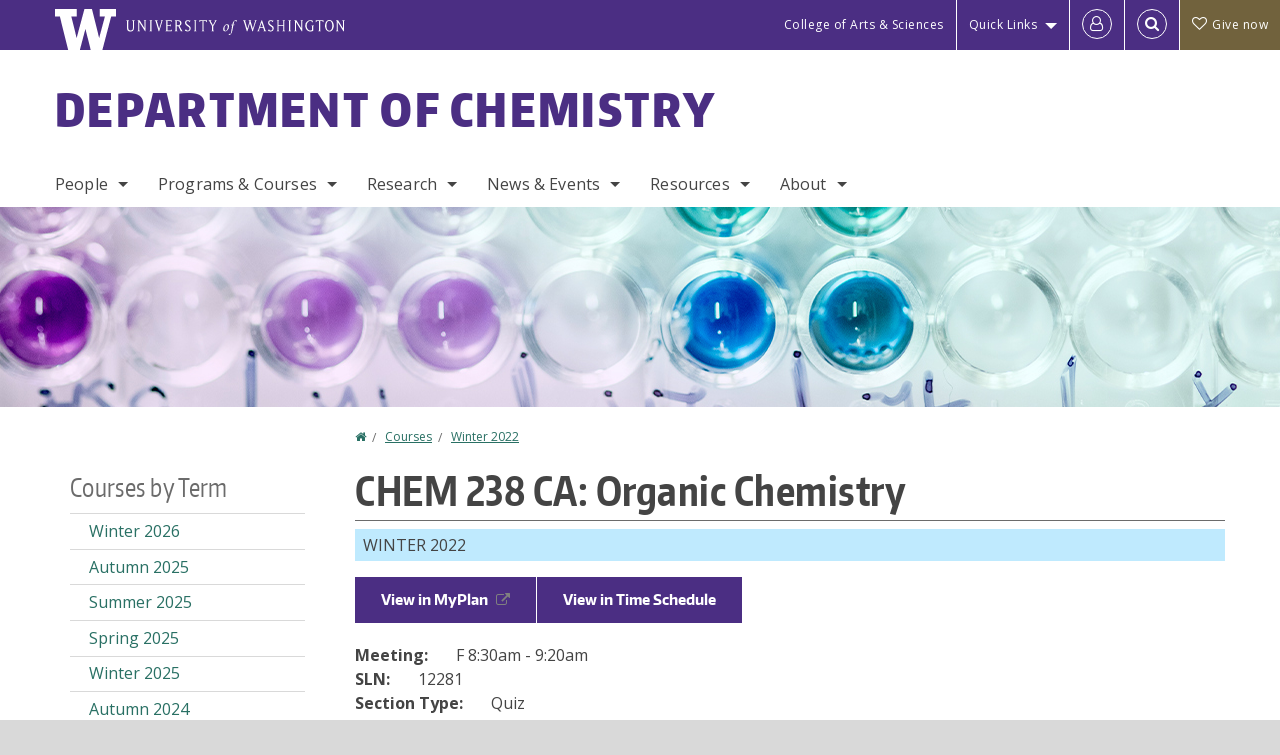

--- FILE ---
content_type: text/html; charset=UTF-8
request_url: https://chem.washington.edu/courses/2022/winter/chem/238/ca
body_size: 48878
content:
<!DOCTYPE html>
<html lang="en" dir="ltr">
  <head>
    <meta charset="utf-8" />
<script async src="https://www.googletagmanager.com/gtag/js?id=UA-25223004-42"></script>
<script>window.dataLayer = window.dataLayer || [];function gtag(){dataLayer.push(arguments)};gtag("js", new Date());gtag("set", "developer_id.dMDhkMT", true);gtag("config", "UA-25223004-42", {"groups":"default","anonymize_ip":true,"page_placeholder":"PLACEHOLDER_page_path","allow_ad_personalization_signals":false});gtag("config", "G-D0VV0HPDTJ", {"groups":"default","page_placeholder":"PLACEHOLDER_page_location","allow_ad_personalization_signals":false});gtag("config", "G-SHNBKYT066", {"groups":"default","page_placeholder":"PLACEHOLDER_page_location","allow_ad_personalization_signals":false});</script>
<link rel="canonical" href="https://chem.washington.edu/courses/2022/winter/chem/238/ca" />
<meta name="Generator" content="Drupal 10 (https://www.drupal.org)" />
<meta name="MobileOptimized" content="width" />
<meta name="HandheldFriendly" content="true" />
<meta name="viewport" content="width=device-width, initial-scale=1.0" />
<meta content="ie=edge, chrome=1" http-equiv="x-ua-compatible" />
<meta http-equiv="ImageToolbar" content="false" />
<link rel="icon" href="/themes/custom/uwflorin_foundation/favicon.ico" type="image/vnd.microsoft.icon" />
<script>window.a2a_config=window.a2a_config||{};a2a_config.callbacks=[];a2a_config.overlays=[];a2a_config.templates={};a2a_config.no_3p = 1;</script>

    <title>CHEM 238 CA Winter 2022 | Department of Chemistry | University of Washington</title>
    <link rel="stylesheet" media="all" href="/sites/chem/files/css/css_oPCyWg2BNXGq3n_PyBLrzSjk7Ohvb7NLW7s4Xrw2ax0.css?delta=0&amp;language=en&amp;theme=uwflorin_foundation&amp;include=eJwty0EOgDAIAMEPkfIkQ6U1jQimhdj-Xg_edg5LzG6kC-mPVLupw25iPdtELpVCHMp0aXoi97hJ0k8Ya3i5MNMoEE_9pqZbtVAmb6Z4iGWSFxdnKFk" />
<link rel="stylesheet" media="all" href="/sites/chem/files/css/css_vxQ817pRhrdI3_rgzb6OucGt97FiF14Zn1L3thVhIqY.css?delta=1&amp;language=en&amp;theme=uwflorin_foundation&amp;include=eJwty0EOgDAIAMEPkfIkQ6U1jQimhdj-Xg_edg5LzG6kC-mPVLupw25iPdtELpVCHMp0aXoi97hJ0k8Ya3i5MNMoEE_9pqZbtVAmb6Z4iGWSFxdnKFk" />
<link rel="stylesheet" media="print" href="/sites/chem/files/css/css_roEZ7VbrLjBfFRKmBqA-8BISdWbeSsqEdyjyYOAJXYo.css?delta=2&amp;language=en&amp;theme=uwflorin_foundation&amp;include=eJwty0EOgDAIAMEPkfIkQ6U1jQimhdj-Xg_edg5LzG6kC-mPVLupw25iPdtELpVCHMp0aXoi97hJ0k8Ya3i5MNMoEE_9pqZbtVAmb6Z4iGWSFxdnKFk" />
<link rel="stylesheet" media="all" href="/sites/chem/files/css/css_qZ8lsc0SBdVkYLAMiWlvRTLgM0geqRA4a8pknmXpfv0.css?delta=3&amp;language=en&amp;theme=uwflorin_foundation&amp;include=eJwty0EOgDAIAMEPkfIkQ6U1jQimhdj-Xg_edg5LzG6kC-mPVLupw25iPdtELpVCHMp0aXoi97hJ0k8Ya3i5MNMoEE_9pqZbtVAmb6Z4iGWSFxdnKFk" />

    <script src="/core/assets/vendor/modernizr/modernizr.min.js?v=3.11.7"></script>

    <script type="application/ld+json">
      {
        "@context" : "https://schema.org",
        "@type" : "WebSite",
        "name" : "Department of Chemistry",
        "url" : "https://chem.washington.edu/"
      }
    </script>
  </head>
  <body class="lang-en section-courses header-size-large header-align-left heading-font-encodesans body-font-opensans color-teal accent-purple chemistry hide-text-formats front-no-max-width path-courses">
  <a href="#main-content" class="visually-hidden focusable skip-link">
    Skip to main content
  </a>
  
    <div class="dialog-off-canvas-main-canvas" data-off-canvas-main-canvas>
    
<div class="off-canvas-wrap" data-offcanvas>
  <div class="inner-wrap page ">
    <aside class="left-off-canvas-menu" role="complementary">
      
    </aside>

    <aside class="right-off-canvas-menu" role="complementary">
      
    </aside>

      
      <header class="l-header" role="banner" aria-label="Site header">

        <section id="uw-bar" role="complementary" aria-label="University of Washington links">
          <div class="row">
            <div class="column">
              <a href="https://www.washington.edu" class="uw-link">
              <div class="w-logo"><svg id="W_Logo" data-name="W Logo" xmlns="http://www.w3.org/2000/svg" viewBox="0 0 120.29 80.88" aria-labelledby="W_Title" role="img"><title id="W_Title">Washington</title><path d="M88.27,0V14.58H98.52L87.08,57.19,72.87,0H58.06L42.68,57.19,32.15,14.58H42.82V0H0V14.58H9.49s16.36,65.51,16.57,66.3H49L60,39.17c6.83,27.31,6.49,25.58,10.43,41.72h23c0.2-.78,17.43-66.3,17.43-66.3h9.41V0h-32Z" fill="#fff"/></svg></div>
              <div class="university-wordmark show-for-medium-up"><svg id="UW" data-name="University of Washington" xmlns="http://www.w3.org/2000/svg" viewBox="0 0 207.59 13.98" aria-labelledby="UW_Title" role="img"><title id="UW_Title">University of Washington</title><path d="M202.28,10.91V3.2l5.35,8.6h0.53V2.4L209,1.51h-2.69l0.89,0.89V8.94l-4.64-7.43h-2.13l0.87,0.89v8.52l-0.87.89h2.69Zm-8,.33c-2.06,0-2.77-2.46-2.77-4.59s0.72-4.59,2.77-4.59,2.79,2.46,2.79,4.59-0.72,4.59-2.79,4.59M190.2,6.66c0,2.62,1.48,5.37,4.12,5.37s4.13-2.76,4.13-5.37S197,1.28,194.32,1.28,190.2,4,190.2,6.66M185.55,11V2.28h2l1.1,1.1V1.51h-7.24V3.38l1.12-1.1h1.94V11l-0.8.82h2.76Zm-7.62-3.86v3.31a2.22,2.22,0,0,1-1.69.73c-2.28,0-3.44-2.3-3.44-4.52s1.45-4.52,3.44-4.52a1.57,1.57,0,0,1,1.26.49l1.13,1.12V2a4.6,4.6,0,0,0-2.39-.59,5,5,0,0,0-4.78,5.29c0,2.72,2,5.29,4.78,5.29a4.49,4.49,0,0,0,2.83-.75V7.13l0.8-.82h-2.76Zm-15.26,3.79V3.2l5.42,8.61h0.46V2.4l0.89-.89h-2.69l0.89,0.89V8.94L163,1.51h-2.13l0.87,0.89v8.52l-0.87.89h2.69Zm-7.38-9.4,0.82,0.82V11l-0.82.82h2.77L157.23,11V2.33l0.82-.82h-2.77Zm-9.14,5.13h4.33V11l-0.82.82h2.78L151.6,11V2.33l0.82-.82h-2.78l0.82,0.82V5.87h-4.33V2.33L147,1.51H144.2L145,2.33V11l-0.8.82H147L146.14,11V6.64Zm-4.64,2.3a2.28,2.28,0,0,0-1-2l-2.09-1.52a2.43,2.43,0,0,1-1.14-1.76,1.45,1.45,0,0,1,1.48-1.46,5.94,5.94,0,0,1,.66.12l0.91,1,1-1.43-2-.38a1.63,1.63,0,0,0-.49-0.05A2.59,2.59,0,0,0,136.17,4a3,3,0,0,0,1.33,2.36l2.11,1.52a1.75,1.75,0,0,1,.73,1.5,1.7,1.7,0,0,1-1.71,1.82,1.73,1.73,0,0,1-.72-0.14l-1-1.15-0.89,1.61,2,0.38a3.5,3.5,0,0,0,.61.07,3,3,0,0,0,2.86-3M130,3.8l1.41,4.26h-2.88ZM127.5,11l0.75-2.18h3.4L132.37,11l-0.8.8h2.91L133.66,11l-3.21-9.46h-0.52L126.66,11l-0.84.84h2.48Zm-10.95.8,2.36-7.45,2.29,7.45h0.52l3-9.47,0.84-.82h-2.48l0.8,0.8-2.18,7.12-2.11-7.12,0.8-.8h-2.91l0.82,0.82L118.49,3l-2,6.42-2.11-7.12,0.8-.8h-2.91l0.84,0.82L116,11.8h0.52ZM101.3,5.63L100.9,6l0,0.14h1.2c-0.19,1.31-.36,2.44-0.64,4.26-0.39,2.71-.72,3.67-1,3.9a0.53,0.53,0,0,1-.36.13,2,2,0,0,1-.64-0.22,0.34,0.34,0,0,0-.41.1,0.88,0.88,0,0,0-.25.49,0.58,0.58,0,0,0,.62.43,2.44,2.44,0,0,0,1.59-1c0.49-.61,1.16-2,1.72-5.29,0.1-.61.22-1.22,0.46-2.81L104.74,6l0.32-.38h-1.71c0.43-2.68.8-3.49,1.42-3.49a1.57,1.57,0,0,1,1.12.48,0.29,0.29,0,0,0,.41,0,0.86,0.86,0,0,0,.29-0.54,0.79,0.79,0,0,0-.87-0.61,3.22,3.22,0,0,0-2.33,1.22,6.55,6.55,0,0,0-1.15,3H101.3Zm-6.52,3.8c0-2.15,1.09-3.31,1.54-3.49a1.35,1.35,0,0,1,.48-0.12c0.72,0,1.14.55,1.14,1.67,0,1.88-1,3.59-1.57,3.8a1.43,1.43,0,0,1-.45.1c-0.81,0-1.15-.87-1.15-2m2.48-4.15a3.45,3.45,0,0,0-1.57.52,4.54,4.54,0,0,0-2.09,4,1.89,1.89,0,0,0,1.83,2.15,3.73,3.73,0,0,0,2.16-1A5.2,5.2,0,0,0,99.11,7.3a1.78,1.78,0,0,0-1.86-2m-16.8-3L83.05,7v4l-0.82.82H85L84.19,11V7l2.65-4.68,0.86-.84H85.15l0.8,0.8L83.78,6.17,81.73,2.31l0.8-.8H79.61ZM75,11V2.28h2l1.1,1.1V1.51H70.84V3.38L72,2.28h1.94V11l-0.8.82h2.76ZM65.69,1.51l0.82,0.82V11l-0.82.82h2.78L67.64,11V2.33l0.82-.82H65.69Zm-3,7.43a2.28,2.28,0,0,0-1-2L59.65,5.45a2.42,2.42,0,0,1-1.13-1.76A1.45,1.45,0,0,1,60,2.23a5.89,5.89,0,0,1,.66.12l0.91,1,1-1.43-2-.38A1.61,1.61,0,0,0,60,1.46,2.59,2.59,0,0,0,57.38,4a3,3,0,0,0,1.33,2.36l2.11,1.52a1.75,1.75,0,0,1,.73,1.5,1.7,1.7,0,0,1-1.71,1.82A1.72,1.72,0,0,1,59.13,11l-1-1.15-0.89,1.61,2,0.38a3.5,3.5,0,0,0,.61.07,3,3,0,0,0,2.86-3M49.48,2.28h1.26a2,2,0,0,1,2,2.06,1.93,1.93,0,0,1-2,1.9H49.48v-4Zm0,8.71V7H51l2.49,4.8h1.71L54.43,11l-2.3-4.22a2.7,2.7,0,0,0,1.94-2.41,3.08,3.08,0,0,0-3.33-2.84H47.54l0.8,0.82V11l-0.8.82H50.3Zm-4.62.82V9.92L43.76,11H40.63V6.71H43l0.82,0.82V5.12L43,5.94H40.63V2.28h3.12l1.1,1.1V1.51H38.7l0.8,0.82V11l-0.8.82h6.16ZM31.51,1.51H28.59l0.84,0.82,2.9,9.47h0.52l3-9.47,0.84-.82H34.19L35,2.31,32.82,9.43,30.7,2.31Zm-8,0,0.82,0.82V11l-0.82.82h2.77L25.47,11V2.33l0.82-.82H23.51Zm-9.58,9.4V3.2l5.52,8.6h0.36V2.4l0.89-.89H18L18.91,2.4V8.94L14.27,1.51H12.14L13,2.4v8.52l-0.87.89h2.69ZM2.35,9a3.07,3.07,0,0,0,3.19,3A3.21,3.21,0,0,0,8.87,9V2.4l0.87-.89H7.06L7.95,2.4V9a2.11,2.11,0,0,1-2.13,2.13A2.21,2.21,0,0,1,3.55,9V2.4l0.89-.89h-3L2.35,2.4V9Z" transform="translate(-1.46 -1.28)" fill="#fff"/></svg></div>
              </a>
            </div>
          </div>
          <div class="right-buttons">
            <a href="https://artsci.washington.edu" class="artsci-link show-for-medium-up">College of Arts &amp; Sciences</a>
                                  
        <h2 class="block-title visually-hidden" id="block-quicklinks-menu">Quick links</h2>
  <button href="#" data-dropdown="quick-links-menu-links" data-options="is_hover:true" aria-controls="quick-links-menu-links" aria-expanded="false" aria-haspopup="true" class="header-dropdown-button show-for-large-up">Quick Links</button>
        
              <ul region="quick_links" class="f-dropdown show-for-large-up" role="menu" data-dropdown-content="" aria-hidden="true" id="quick-links-menu-links">
              <li>
        <a href="/support-us" title="" tabindex="-1" data-drupal-link-system-path="node/691">Make a Gift</a>
              </li>
          <li>
        <a href="https://uw.edu/directory" title="" tabindex="-1">Directories</a>
              </li>
          <li>
        <a href="https://uw.edu/maps" title="" tabindex="-1">Maps</a>
              </li>
          <li>
        <a href="https://my.uw.edu" title="" tabindex="-1">MyUW</a>
              </li>
        </ul>
  


  
  
                                                          
        <h2 class="block-title visually-hidden" id="block-uwflorin-foundation-account-menu-menu">User account menu</h2>
      <div id="block-samlauthstatus" class="block-samlauthstatus block">
      <a href="/saml/login?destination=/courses/2022/winter/chem/238/ca" title="UWNetID Login" class="samlauth-login-link" aria-label="Log in">
        <span class="fa fa-user-o fa-fw" aria-hidden="true" />
      </a>
    </div>
  
  
                                              <div class="header-button">
  <a href="#" aria-controls="search-field" aria-expanded="false" id="search-toggle">Search</a>
  <div id="search-field" role="search" aria-hidden="true">
    <section class="flexible-google-cse-search-form block-flexiblegooglecustomsearchblock block" data-drupal-selector="flexible-google-cse-search-form" id="block-flexiblegooglecustomsearchblock">

                  
        <h2  class="block-title visually-hidden"></h2>
      

      
                  <form region="search" action="/search/google/" method="get" id="flexible-google-cse-search-form" accept-charset="UTF-8">
  <div class="js-form-item form-item js-form-type-textfield form-item-key-word js-form-item-key-word">
      <label for="edit-key-word">Search</label>
        <input placeholder="" data-drupal-selector="edit-key-word" type="text" id="edit-key-word" name="key-word" value="" size="15" maxlength="128" class="form-text" />

        </div>
<input data-drupal-selector="edit-searchbutton" type="submit" id="edit-searchbutton" value="Search" class="button js-form-submit form-submit" />

</form>

        
        
    </section>
  </div>
</div>
  
                                      <a href="/support-us" class="giving-link" id="giving-link-header"><span class='fa fa-heart-o'>&nbsp;</span>Give now</a>
                      </div>
        </section>

        
                  <div class="l-header-region row small-collapse">
            <div class="large-12 columns">
                    <div>
        
              
  <h2 class="block-title visually-hidden" id="block-uwflorin-foundation-main-menu-menu">Main menu</h2>
  

        

  <div class="contain-to-grid">
    <nav class="top-bar" data-topbar data-options="mobile_show_parent_link:true" role="navigation" aria-label="Main menu">
      <ul class="title-area">
        <li class="name">
          <h1 id="site-name"><a href="/" title="Department of Chemistry Home">Department of Chemistry</a></h1>
        </li>
        <li class="toggle-topbar menu-icon">
          <a href="#"><span>Menu</span></a>
        </li>
      </ul>
      <section class="top-bar-section">
                <ul  region="header" class="menu nav-bar main-nav" id="main-menu">
                                                                        <li class="has-dropdown first">
        <a href="/people" data-drupal-link-system-path="node/1183">People</a>
                                          <ul  region="header" class="menu nav-bar main-nav dropdown" id="main-menu">
                                                                          <li class="leaf first">
        <a href="/people" title="" data-drupal-link-system-path="node/1183">Full Directory</a>
              </li>
                                                        <li class="has-dropdown">
        <a href="/people/faculty" title="" data-drupal-link-system-path="node/1184">Faculty</a>
                                          <ul  region="header" class="menu nav-bar main-nav dropdown" id="main-menu">
                                                                          <li class="leaf first">
        <a href="/people/faculty" title="" data-drupal-link-system-path="node/1184">Department Faculty</a>
              </li>
                                                        <li class="leaf">
        <a href="/people/adjuncts-affiliates" title="" data-drupal-link-system-path="node/1185">Adjuncts &amp; Affiliates</a>
              </li>
                                                        <li class="leaf">
        <a href="/people/emeriti" title="" data-drupal-link-system-path="node/1186">Emeriti Faculty</a>
              </li>
                                                                      <li class="leaf last">
        <a href="/people/in-memoriam" title="" data-drupal-link-system-path="node/1187">In Memoriam</a>
              </li>
      </ul>
  
              </li>
                                                        <li class="leaf">
        <a href="/people/postdoc" title="" data-drupal-link-system-path="node/1188">Postdoctoral Scholars</a>
              </li>
                                                        <li class="leaf">
        <a href="/people/staff" title="" data-drupal-link-system-path="node/1189">Staff</a>
              </li>
                                                        <li class="leaf">
        <a href="/people/visitor" title="" data-drupal-link-system-path="node/1190">Visitors</a>
              </li>
                                                                      <li class="has-dropdown last">
        <a href="/alumni" data-drupal-link-system-path="node/700">Alumni</a>
                                          <ul  region="header" class="menu nav-bar main-nav dropdown" id="main-menu">
                                                                          <li class="leaf first">
        <a href="/alumni" title="" data-drupal-link-system-path="node/700">Alumni News</a>
              </li>
                                                                      <li class="leaf last">
        <a href="/alumni-update" data-drupal-link-system-path="webform/alumni_update">Submit an Update</a>
              </li>
      </ul>
  
              </li>
      </ul>
  
              </li>
                                                        <li class="has-dropdown">
        <a href="/programs-courses" data-drupal-link-system-path="node/689">Programs &amp; Courses</a>
                                          <ul  region="header" class="menu nav-bar main-nav dropdown" id="main-menu">
                                                                          <li class="has-dropdown first">
        <a href="/undergraduate-programs" data-drupal-link-system-path="node/693">Undergraduate</a>
                                          <ul  region="header" class="menu nav-bar main-nav dropdown" id="main-menu">
                                                                          <li class="leaf first">
        <a href="/advising-academic-support" title="" data-drupal-link-system-path="node/696">Advising &amp; Academic Support</a>
              </li>
                                                        <li class="leaf">
        <a href="/undergraduate-admissions-information-and-pathways" data-drupal-link-system-path="node/802">Admissions</a>
              </li>
                                                        <li class="leaf">
        <a href="/major-minor-requirements" data-drupal-link-system-path="node/805">Major &amp; Minor Requirements</a>
              </li>
                                                        <li class="leaf">
        <a href="/graduation-information" data-drupal-link-system-path="node/791">Graduation Information</a>
              </li>
                                                        <li class="leaf">
        <a href="/registration-and-course-selection" data-drupal-link-system-path="node/788">Registration &amp; Course Selection</a>
              </li>
                                                        <li class="leaf">
        <a href="/undergraduate-resources-opportunities" data-drupal-link-system-path="node/789">Resources &amp; Opportunities</a>
              </li>
                                                        <li class="leaf">
        <a href="/research-and-careers" data-drupal-link-system-path="node/790">Research &amp; Careers</a>
              </li>
                                                                      <li class="leaf last">
        <a href="/catalyze-your-success-learning-strategies-students" data-drupal-link-system-path="node/865">Learning Strategies</a>
              </li>
      </ul>
  
              </li>
                                                        <li class="has-dropdown">
        <a href="/graduate-programs" data-drupal-link-system-path="node/694">Graduate</a>
                                          <ul  region="header" class="menu nav-bar main-nav dropdown" id="main-menu">
                                                                          <li class="leaf first">
        <a href="/graduate-admissions" data-drupal-link-system-path="node/834">Admissions</a>
              </li>
                                                        <li class="leaf">
        <a href="/ms-applied-chemical-science-and-technology-msacst" data-drupal-link-system-path="node/839">Master&#039;s Program</a>
              </li>
                                                        <li class="leaf">
        <a href="/phd-chemistry" data-drupal-link-system-path="node/842">Ph.D. Program</a>
              </li>
                                                                      <li class="leaf last">
        <a href="/graduate-student-community" data-drupal-link-system-path="node/837">Student Community</a>
              </li>
      </ul>
  
              </li>
                                                        <li class="has-dropdown">
        <a href="/courses" title="" data-drupal-link-system-path="courses">Courses</a>
                                          <ul  region="header" class="menu nav-bar main-nav dropdown" id="main-menu">
                                                                          <li class="leaf first">
        <a href="/courses" title="" data-drupal-link-system-path="courses">Upcoming Courses</a>
              </li>
                                                        <li class="leaf">
        <a href="/course-materials-syllabi" data-drupal-link-system-path="node/815">Course Materials &amp; Syllabi</a>
              </li>
                                                        <li class="leaf">
        <a href="/choosing-introductory-courses" title="" data-drupal-link-system-path="node/793">Choosing Introductory Courses</a>
              </li>
                                                        <li class="leaf">
        <a href="/choosing-organic-courses" title="" data-drupal-link-system-path="node/794">Choosing Organic Courses</a>
              </li>
                                                        <li class="leaf">
        <a href="/choosing-advanced-electives" title="" data-drupal-link-system-path="node/809">Choosing Advanced Electives</a>
              </li>
                                                        <li class="leaf">
        <a href="/duplication-guidelines" data-drupal-link-system-path="node/816">Duplication Guidelines</a>
              </li>
                                                        <li class="leaf">
        <a href="/add-or-drop-class-and-non-matriculated-enrollment" title="" data-drupal-link-system-path="node/795">Add/Drop Class</a>
              </li>
                                                                      <li class="leaf last">
        <a href="/lab-information" data-drupal-link-system-path="node/817">Lab Information</a>
              </li>
      </ul>
  
              </li>
                                                        <li class="leaf">
        <a href="/1xx-series-introductory-chemistry" data-drupal-link-system-path="node/820">1xx Series: Introductory Chemistry</a>
              </li>
                                                                      <li class="leaf last">
        <a href="/2xx-series-organic-chemistry" data-drupal-link-system-path="node/821">2xx/3xx Series: Organic Chemistry</a>
              </li>
      </ul>
  
              </li>
                                                        <li class="has-dropdown">
        <a href="/research" data-drupal-link-system-path="node/705">Research</a>
                                          <ul  region="header" class="menu nav-bar main-nav dropdown" id="main-menu">
                                                                          <li class="leaf first">
        <a href="/research" title="" data-drupal-link-system-path="node/705">Research Areas</a>
              </li>
                                                        <li class="leaf">
        <a href="/centers-institutes" data-drupal-link-system-path="node/712">Centers &amp; Institutes</a>
              </li>
                                                        <li class="leaf">
        <a href="/computing-resources-research" data-drupal-link-system-path="node/771">Computing Resources</a>
              </li>
                                                        <li class="leaf">
        <a href="/training-opportunities" data-drupal-link-system-path="node/711">Training Opportunities</a>
              </li>
                                                                      <li class="leaf last">
        <a href="/news/research" title="" data-drupal-link-system-path="taxonomy/term/17">Research News</a>
              </li>
      </ul>
  
              </li>
                                                        <li class="has-dropdown">
        <a href="/news" title="" data-drupal-link-system-path="news">News &amp; Events</a>
                                          <ul  region="header" class="menu nav-bar main-nav dropdown" id="main-menu">
                                                                          <li class="leaf first">
        <a href="/news/recent" title="" data-drupal-link-system-path="news/recent">Recent News</a>
              </li>
                                                        <li class="leaf">
        <a href="/newsletter" data-drupal-link-system-path="node/699">Newsletter</a>
              </li>
                                                        <li class="leaf">
        <a href="/calendar" data-drupal-link-system-path="calendar">Calendar</a>
              </li>
                                                                      <li class="leaf last">
        <a href="/endowed-lectures" data-drupal-link-system-path="node/877">Endowed Lectures</a>
              </li>
      </ul>
  
              </li>
                                                        <li class="has-dropdown">
        <a href="/resources" data-drupal-link-system-path="node/690">Resources</a>
                                          <ul  region="header" class="menu nav-bar main-nav dropdown" id="main-menu">
                                                                          <li class="leaf first">
        <a href="/advising-academic-support" data-drupal-link-system-path="node/696">Advising</a>
              </li>
                                                        <li class="has-dropdown">
        <a href="/education" data-drupal-link-system-path="node/1325">Education</a>
                                          <ul  region="header" class="menu nav-bar main-nav dropdown" id="main-menu">
                                                                          <li class="leaf first">
        <a href="/study-centers" data-drupal-link-system-path="node/716">Study Centers</a>
              </li>
                                                        <li class="leaf">
        <a href="/teaching-learning" data-drupal-link-system-path="node/856">Teaching &amp; Learning</a>
              </li>
                                                                      <li class="leaf last">
        <a href="/lecture-demos/lecture-demonstrations" title="" data-drupal-link-system-path="node/1034">Lecture Demos</a>
              </li>
      </ul>
  
              </li>
                                                        <li class="leaf">
        <a href="/campus-community-and-student-organizations" data-drupal-link-system-path="node/710">Student Organizations</a>
              </li>
                                                        <li class="leaf">
        <a href="/community-resources" data-drupal-link-system-path="node/855">Community Resources</a>
              </li>
                                                        <li class="has-dropdown">
        <a href="/facilities" data-drupal-link-system-path="node/698">Facilities</a>
                                          <ul  region="header" class="menu nav-bar main-nav dropdown" id="main-menu">
                                                                          <li class="leaf first">
        <a href="/facilities/nmr" data-drupal-link-system-path="node/969">NMR</a>
              </li>
                                                        <li class="leaf">
        <a href="/facilities/mass-spectrometry-facility" data-drupal-link-system-path="node/970">Mass Spectrometry</a>
              </li>
                                                        <li class="leaf">
        <a href="/facilities/core-instrumentation" data-drupal-link-system-path="node/971">Core Instrumentation</a>
              </li>
                                                        <li class="leaf">
        <a href="/facilities/x-ray-crystallography" data-drupal-link-system-path="node/967">X-Ray Crystallography</a>
              </li>
                                                        <li class="leaf">
        <a href="/facilities/photonics-research-center" data-drupal-link-system-path="node/968">Photonics Research Center</a>
              </li>
                                                                      <li class="leaf last">
        <a href="https://pluto.chem.washington.edu/InstrumentRes/ReservationHome.aspx" title="">Instrument Reservations</a>
              </li>
      </ul>
  
              </li>
                                                        <li class="has-dropdown">
        <a href="/services" data-drupal-link-system-path="node/714">Services</a>
                                          <ul  region="header" class="menu nav-bar main-nav dropdown" id="main-menu">
                                                                          <li class="leaf first">
        <a href="/research-stockroom" title="" data-drupal-link-system-path="node/724">Research Stockroom</a>
              </li>
                                                        <li class="leaf">
        <a href="/computing-support" data-drupal-link-system-path="node/773">Computing Support</a>
              </li>
                                                        <li class="leaf">
        <a href="/electronics-shop" data-drupal-link-system-path="node/764">Electronics Shop</a>
              </li>
                                                                      <li class="leaf last">
        <a href="/machine-shop" data-drupal-link-system-path="node/770">Machine Shop</a>
              </li>
      </ul>
  
              </li>
                                                        <li class="has-dropdown">
        <a href="/health-and-safety" data-drupal-link-system-path="node/713">Health &amp; Safety</a>
                                          <ul  region="header" class="menu nav-bar main-nav dropdown" id="main-menu">
                                                                          <li class="leaf first">
        <a href="/guidelines-conducting-research-during-safe-start" title="" data-drupal-link-system-path="node/735">COVID-19 Guidelines</a>
              </li>
                                                        <li class="leaf">
        <a href="/accident-reporting-and-prevention" data-drupal-link-system-path="node/797">Accident Reporting &amp; Prevention</a>
              </li>
                                                        <li class="leaf">
        <a href="/buildings-and-labs" data-drupal-link-system-path="node/798">Buildings &amp; Labs</a>
              </li>
                                                        <li class="leaf">
        <a href="https://pluto.chem.washington.edu/webchemDB2/Default.aspx" title="">Chemical Database</a>
              </li>
                                                                      <li class="leaf last">
        <a href="/safety-orientation-new-employees" data-drupal-link-system-path="node/759">New Employee Safety Orientation</a>
              </li>
      </ul>
  
              </li>
                                                                      <li class="has-dropdown last">
        <a href="/departmental-users" data-drupal-link-system-path="node/715">Departmental Users</a>
                                          <ul  region="header" class="menu nav-bar main-nav dropdown" id="main-menu">
                                                                          <li class="leaf first">
        <a href="/policies-procedures" data-drupal-link-system-path="node/717">Policies &amp; Procedures</a>
              </li>
                                                        <li class="leaf">
        <a href="/purchasing-accounting" data-drupal-link-system-path="node/718">Purchasing &amp; Accounting</a>
              </li>
                                                        <li class="leaf">
        <a href="/proposal-preparation" data-drupal-link-system-path="node/740">Proposal Preparation</a>
              </li>
                                                        <li class="leaf">
        <a href="/information-instructors" data-drupal-link-system-path="node/725">Instructor Information</a>
              </li>
                                                        <li class="leaf">
        <a href="/ta-information" data-drupal-link-system-path="node/726">TA Information</a>
              </li>
                                                        <li class="leaf">
        <a href="/internal-resources" data-drupal-link-system-path="node/727">Internal Resources</a>
              </li>
                                                        <li class="leaf">
        <a href="/faculty-meetings-agenda-and-minutes" data-drupal-link-system-path="node/1230">Faculty Meetings: Agenda &amp; Minutes</a>
              </li>
                                                                      <li class="leaf last">
        <a href="https://uwnetid.sharepoint.com/sites/chemistry-dept/SitePages/Department-of-Chemistry.aspx">Chemistry Sharepoint</a>
              </li>
      </ul>
  
              </li>
      </ul>
  
              </li>
                                                                      <li class="has-dropdown last">
        <a href="/about" data-drupal-link-system-path="node/688">About</a>
                                          <ul  region="header" class="menu nav-bar main-nav dropdown" id="main-menu">
                                                                          <li class="leaf first">
        <a href="/about" title="" data-drupal-link-system-path="node/688">Department Profile</a>
              </li>
                                                        <li class="leaf">
        <a href="/diversity-equity-inclusion-chemistry" data-drupal-link-system-path="node/706">Inclusive Chemistry</a>
              </li>
                                                        <li class="leaf">
        <a href="/employment" data-drupal-link-system-path="node/708">Employment</a>
              </li>
                                                        <li class="leaf">
        <a href="/stay-connected" data-drupal-link-system-path="node/692">Stay Connected</a>
              </li>
                                                        <li class="leaf">
        <a href="/support-us" data-drupal-link-system-path="node/691">Support Us</a>
              </li>
                                                                      <li class="leaf last">
        <a href="/contact-us" data-drupal-link-system-path="node/704">Contact Us</a>
              </li>
      </ul>
  
              </li>
      </ul>
  
                  
              <ul id="secondary-menu" class="f-dropdown hide-for-large-up" role="menu" data-dropdown-content="" aria-hidden="true">
              <li>
        <a href="/support-us" title="" tabindex="-1" data-drupal-link-system-path="node/691">Make a Gift</a>
              </li>
          <li>
        <a href="https://uw.edu/directory" title="" tabindex="-1">Directories</a>
              </li>
          <li>
        <a href="https://uw.edu/maps" title="" tabindex="-1">Maps</a>
              </li>
          <li>
        <a href="https://my.uw.edu" title="" tabindex="-1">MyUW</a>
              </li>
        </ul>
  


                      </section>
    </nav>
  </div>


  
  
      </div>
  
            </div>
          </div>
        
        <!-- Configurable background image for banner -->
                  <div class="banner-image" style="background-image: url('/sites/chem/files/chemistry-internal-banner.jpg')"></div>
        
      </header>

      <div class="row">
                              </div>

      
      
      <main id="main" class="row l-main" role="main">
        <div class="large-9 large-push-3 main columns">
                    <a id="main-content"></a>
                    <section>
                                <div>
        <div data-drupal-messages-fallback class="hidden"></div>
<section id="block-uwflorin-foundation-breadcrumbs" class="block-uwflorin-foundation-breadcrumbs block">
  
  
    

  
            <nav role="navigation" aria-labelledby="system-breadcrumb">
    <h2 id="system-breadcrumb" class="visually-hidden">You are here</h2>
    <ul class="breadcrumbs">
          <li>
                  <a href="/">Home</a>
              </li>
          <li>
                  <a href="/courses">Courses</a>
              </li>
          <li>
                  <a href="/courses/2022/winter/all">Winter 2022</a>
              </li>
        </ul>
  </nav>

    
    
  </section>
<section id="block-uwflorin-foundation-page-title" class="block-uwflorin-foundation-page-title block">
  
  
    

  
          
  <h1>CHEM 238 CA: Organic Chemistry</h1>


    
    
  </section>
<section id="block-uwflorin-foundation-content" class="block-uwflorin-foundation-content block">
  
  
    

  
          <article role="article" class="node-course-section clearfix">
  <div class="view-mode-full">

    <div class="field field-wrapper field-name-field-academic-term field-item winter clearfix">
      Winter 2022 
    </div>

          <div class="field course-actions clearfix">
                  <a href="https://myplan.uw.edu/course/#/courses/CHEM%20238" target="_blank">View in MyPlan</a>
                          <a href="http://www.washington.edu/students/timeschd/WIN2022/chem.html#chem238" target="_blank">View in Time Schedule</a>
                      </div>
    
          <div class="field field-wrapper field-name-field-meetings field-label-inline clearfix">
        <div class="field-label">Meeting:</div>
        <div class="field-items">
                      <div class="field-item">F 8:30am - 9:20am</div>
                  </div>
      </div>
    
          <div class="field field-wrapper field-name-field-sln field-label-inline clearfix">
        <div class="field-label">SLN:</div>
        <div class="field-items">
          <div class="field-item">12281</div>
        </div>
      </div>
    
          <div class="field field-wrapper field-name-field-section-type field-label-inline clearfix">
        <div class="field-label">Section Type:</div>
        <div class="field-items">
          <div class="field-item">Quiz</div>
        </div>
      </div>
    
    
          <div class="field field-wrapper field-name-field-instructors field-label-above">
        <div class="field-label">Instructor:</div>
        <div class="field-items">
                      <div class="field-item">Antonio Vazquez</div>
                  </div>
      </div>
    
    
    
          <div class="field field-wrapper field-name-field-catalog-description field--type-text-long field-label-above">
        <div class="field-label">Catalog Description:</div>
        <div class="field-items">        
          <div class="field-item">Second course for students planning to take three quarters of organic chemistry. Further discussion of physical properties and transformations of organic molecules, especially aromatic compounds, and spectroscopy of organic molecules. CHEM 237; CHEM 238; and CHEM 239 (or equivalents) must be completed in sequence. Course equivalent to: B CHEM 238. Course overlaps with: CHEM 258. Prerequisite: a minimum grade of 1.7 in either CHEM 237 or CHEM 257. Offered: AWSpS.</div>
        </div>
      </div>
    
    
    
    
    
    <div class="field field-wrapper field-name-field-credits field-label-inline clearfix">
      <div class="field-label">Credits:</div>
      <div class="field-items">
        <div class="field-item"></div>
      </div>
    </div>

    <div class="field field-wrapper field-name-field-status field-label-inline clearfix">
      <div class="field-label">Status:</div>
      <div class="field-items">
        <div class="field-item">Active</div>
      </div>
    </div>

    <div class="field field-wrapper field-name-field-updated field-label-inline clearfix">
      <div class="field-label">Last updated:</div>
      <div class="field-items">
        <div class="field-item">January 28, 2026 - 7:55 pm</div>
      </div>
    </div>

    
  </div>
</article>

    
    
  </section>

      </div>
  
                      </section>
        </div>
                  <aside role="complementary" aria-label="Sidebar 1" id="sidebar-first" class="large-3 large-pull-9 sidebar-first columns sidebar ">
                  <div>
        <section class="item-list column block-coursesbyterm block" id="block-coursesbyterm">
  
  
      <h2  class="block-title">Courses by Term</h2>
    

  
          <div region="sidebar_first"><ul><li><a href="/courses/2026/winter/all">Winter 2026</a></li><li><a href="/courses/2025/autumn/all">Autumn 2025</a></li><li><a href="/courses/2025/summer/all">Summer 2025</a></li><li><a href="/courses/2025/spring/all">Spring 2025</a></li><li><a href="/courses/2025/winter/all">Winter 2025</a></li><li><a href="/courses/2024/autumn/all">Autumn 2024</a></li><li><a href="/courses/2024/summer/all">Summer 2024</a></li><li><a href="/courses/2024/spring/all">Spring 2024</a></li><li><a href="/courses/2024/winter/all">Winter 2024</a></li><li><a href="/courses/2023/autumn/all">Autumn 2023</a></li><li><a href="/courses/2023/summer/all">Summer 2023</a></li><li><a href="/courses/2023/spring/all">Spring 2023</a></li><li><a href="/courses/2023/winter/all">Winter 2023</a></li><li><a href="/courses/2022/autumn/all">Autumn 2022</a></li><li><a href="/courses/2022/summer/all">Summer 2022</a></li><li><a href="/courses/2022/spring/all">Spring 2022</a></li><li><a href="/courses/2022/winter/all">Winter 2022</a></li></ul></div>

    
    
  </section>

      </div>
  
          </aside>
                      </main>

      <section id="footer-top" class="l-footer-top" role="complementary" aria-label="Social media links">
        <a href="/support-us" class="button support-button" id="giving-link-footer"><span class='fa fa-heart-o fa-2x'>&nbsp;</span> Support Chemistry</a>
        <div class="row">
          <div class="columns large-8 xlarge-9 small-centered large-uncentered">
            <ul class="stay-connected links inline"><li><a href="https://www.facebook.com/UWChem"><span class="fa-container"><span class="fa fa-facebook fa-2x">&nbsp;</span></span><span class="hidden-for-small-only">Facebook</span></a></li><li><a href="https://x.com/UWChemistry"><span class="fa-container"><span class="fa fa-twitter fa-2x">&nbsp;</span></span><span class="hidden-for-small-only">Twitter</span></a></li><li><a href="/newsletter"><span class="fa-container"><span class="fa fa-envelope-o fa-2x">&nbsp;</span></span><span class="hidden-for-small-only">Newsletter</span></a></li><li><a href="/news.xml"><span class="fa-container"><span class="fa fa-rss fa-2x">&nbsp;</span></span><span class="hidden-for-small-only">News Feed</span></a></li></ul>
          </div>
        </div>
      </section>

      <footer id="footer" class="l-footer" role="contentinfo" aria-label="Contact and copyright">
        <div class="row">
            <div class="footer columns">
              <div class="row">
                <div class="medium-4 large-3 columns"><p>Department of&nbsp;Chemistry<br />
University of Washington<br />
109 Bagley Hall<br />
Box 351700<br />
Seattle, WA 98195-1700</p></div>
<div class="medium-4 large-3 columns"><p>Main Office: 206.543.1610<br />
<a href="mailto:chemdesk@uw.edu">chemdesk@uw.edu</a></p>
<p>Advising:&nbsp;<span>206.616.9880</span><br />
<a href="mailto:chemadv@uw.edu">chemadv@uw.edu</a></p></div>
<div class="medium-4 large-3 columns"><p><a href="http://www.washington.edu/online/privacy">Privacy</a><br />
<a href="http://www.washington.edu/online/terms">Terms</a><br />
<a href="/sitemap">Site Map</a><br />
<a href="/alumni-update">Alumni Update</a><br />
<a href="/contact">Contact Us</a></p></div>
<div class="medium-4 large-3 columns end hide-for-print"></div>

              </div>
            </div>
          
                    <div class="copyright columns">
            &copy; 2026 <a href="http://uw.edu">University of Washington</a>. All rights reserved.
          </div>
        </div>
      </footer>
   
    <a class="exit-off-canvas"></a>

  </div>
</div>

  </div>

  
  <script type="application/json" data-drupal-selector="drupal-settings-json">{"path":{"baseUrl":"\/","pathPrefix":"","currentPath":"courses\/2022\/winter\/chem\/238\/ca","currentPathIsAdmin":false,"isFront":false,"currentLanguage":"en"},"pluralDelimiter":"\u0003","suppressDeprecationErrors":true,"colorbox":{"opacity":"0.85","current":"{current} of {total}","previous":"\u00ab Prev","next":"Next \u00bb","close":"Close","maxWidth":"98%","maxHeight":"98%","fixed":true,"mobiledetect":true,"mobiledevicewidth":"480px"},"google_analytics":{"account":"UA-25223004-42","trackOutbound":true,"trackMailto":true,"trackTel":true,"trackDownload":true,"trackDownloadExtensions":"7z|aac|arc|arj|asf|asx|avi|bin|csv|doc(x|m)?|dot(x|m)?|exe|flv|gif|gz|gzip|hqx|jar|jpe?g|js|mp(2|3|4|e?g)|mov(ie)?|msi|msp|pdf|phps|png|ppt(x|m)?|pot(x|m)?|pps(x|m)?|ppam|sld(x|m)?|thmx|qtm?|ra(m|r)?|sea|sit|tar|tgz|torrent|txt|wav|wma|wmv|wpd|xls(x|m|b)?|xlt(x|m)|xlam|xml|z|zip","trackColorbox":true},"mathjax":{"config_type":1,"config":null},"data":{"extlink":{"extTarget":false,"extTargetAppendNewWindowLabel":"(opens in a new window)","extTargetNoOverride":false,"extNofollow":false,"extTitleNoOverride":false,"extNoreferrer":true,"extFollowNoOverride":false,"extClass":"ext","extLabel":"","extImgClass":false,"extSubdomains":true,"extExclude":"","extInclude":"","extCssExclude":"#block-addtoanybuttons, .english .llc-icons, .upcoming-prods","extCssInclude":"","extCssExplicit":".main, #block-uw-castrum-dwf-content","extAlert":false,"extAlertText":"This link will take you to an external web site. We are not responsible for their content.","extHideIcons":true,"mailtoClass":"0","telClass":"0","mailtoLabel":"","telLabel":"","extUseFontAwesome":true,"extIconPlacement":"append","extPreventOrphan":false,"extFaLinkClasses":"fa fa-external-link","extFaMailtoClasses":"fa fa-envelope-o","extAdditionalLinkClasses":"","extAdditionalMailtoClasses":"","extAdditionalTelClasses":"","extFaTelClasses":"fa fa-phone","whitelistedDomains":[],"extExcludeNoreferrer":""}},"ajaxTrustedUrl":{"\/search\/google\/":true},"user":{"uid":0,"permissionsHash":"e4b65841c72d8a5ff9ec274bc11f6a99c6dfa5b8b695fc984539649bebe73187"}}</script>
<script src="/core/assets/vendor/jquery/jquery.min.js?v=3.7.1"></script>
<script src="/core/assets/vendor/once/once.min.js?v=1.0.1"></script>
<script src="/core/misc/drupalSettingsLoader.js?v=10.5.7"></script>
<script src="/core/misc/drupal.js?v=10.5.7"></script>
<script src="/core/misc/drupal.init.js?v=10.5.7"></script>
<script src="/modules/contrib/jquery_ui/assets/vendor/jquery.ui/ui/version-min.js?v=1.13.2"></script>
<script src="/modules/contrib/jquery_ui/assets/vendor/jquery.ui/ui/data-min.js?v=1.13.2"></script>
<script src="/modules/contrib/jquery_ui/assets/vendor/jquery.ui/ui/disable-selection-min.js?v=1.13.2"></script>
<script src="/modules/contrib/jquery_ui/assets/vendor/jquery.ui/ui/focusable-min.js?v=1.13.2"></script>
<script src="/modules/contrib/jquery_ui/assets/vendor/jquery.ui/ui/form-min.js?v=1.13.2"></script>
<script src="/modules/contrib/jquery_ui/assets/vendor/jquery.ui/ui/ie-min.js?v=1.13.2"></script>
<script src="/modules/contrib/jquery_ui/assets/vendor/jquery.ui/ui/keycode-min.js?v=1.13.2"></script>
<script src="/modules/contrib/jquery_ui/assets/vendor/jquery.ui/ui/labels-min.js?v=1.13.2"></script>
<script src="/modules/contrib/jquery_ui/assets/vendor/jquery.ui/ui/plugin-min.js?v=1.13.2"></script>
<script src="/modules/contrib/jquery_ui/assets/vendor/jquery.ui/ui/safe-active-element-min.js?v=1.13.2"></script>
<script src="/modules/contrib/jquery_ui/assets/vendor/jquery.ui/ui/safe-blur-min.js?v=1.13.2"></script>
<script src="/modules/contrib/jquery_ui/assets/vendor/jquery.ui/ui/scroll-parent-min.js?v=1.13.2"></script>
<script src="/modules/contrib/jquery_ui/assets/vendor/jquery.ui/ui/tabbable-min.js?v=1.13.2"></script>
<script src="/modules/contrib/jquery_ui/assets/vendor/jquery.ui/ui/unique-id-min.js?v=1.13.2"></script>
<script src="/modules/contrib/jquery_ui/assets/vendor/jquery.ui/ui/widget-min.js?v=1.13.2"></script>
<script src="/modules/contrib/jquery_ui/assets/vendor/jquery.ui/ui/widgets/accordion-min.js?v=1.13.2"></script>
<script src="/modules/contrib/blazy/js/dblazy.min.js?t9kfv9"></script>
<script src="/modules/contrib/blazy/js/plugin/blazy.once.min.js?t9kfv9"></script>
<script src="/modules/contrib/blazy/js/plugin/blazy.sanitizer.min.js?t9kfv9"></script>
<script src="/modules/contrib/blazy/js/plugin/blazy.dom.min.js?t9kfv9"></script>
<script src="https://static.addtoany.com/menu/page.js" defer></script>
<script src="/modules/contrib/addtoany/js/addtoany.js?v=10.5.7"></script>
<script src="/modules/contrib/colorbox/js/colorbox.js?v=10.5.7"></script>
<script src="/modules/contrib/colorbox/styles/default/colorbox_style.js?v=10.5.7"></script>
<script src="/libraries/colorbox/jquery.colorbox-min.js?v=10.5.7"></script>
<script src="/modules/custom/dwf_utils/js/open_colorbox.js?t9kfv9"></script>
<script src="/modules/contrib/extlink/js/extlink.js?v=10.5.7"></script>
<script src="/modules/contrib/google_analytics/js/google_analytics.js?v=10.5.7"></script>
<script src="/modules/contrib/mathjax/js/config.js?v=10.5.7"></script>
<script src="https://cdn.jsdelivr.net/npm/mathjax@3/es5/tex-mml-chtml.js"></script>
<script src="/themes/contrib/zurb_foundation/js/foundation.min.js?v=10.5.7"></script>
<script src="/themes/custom/uwflorin_foundation/js/app.min.js?t9kfv9"></script>
<script src="//www.washington.edu/static/alert.js"></script>
<script src="/themes/contrib/zurb_foundation/js/top_bar_active.js?v=10.5.7"></script>

  </body>
</html>
